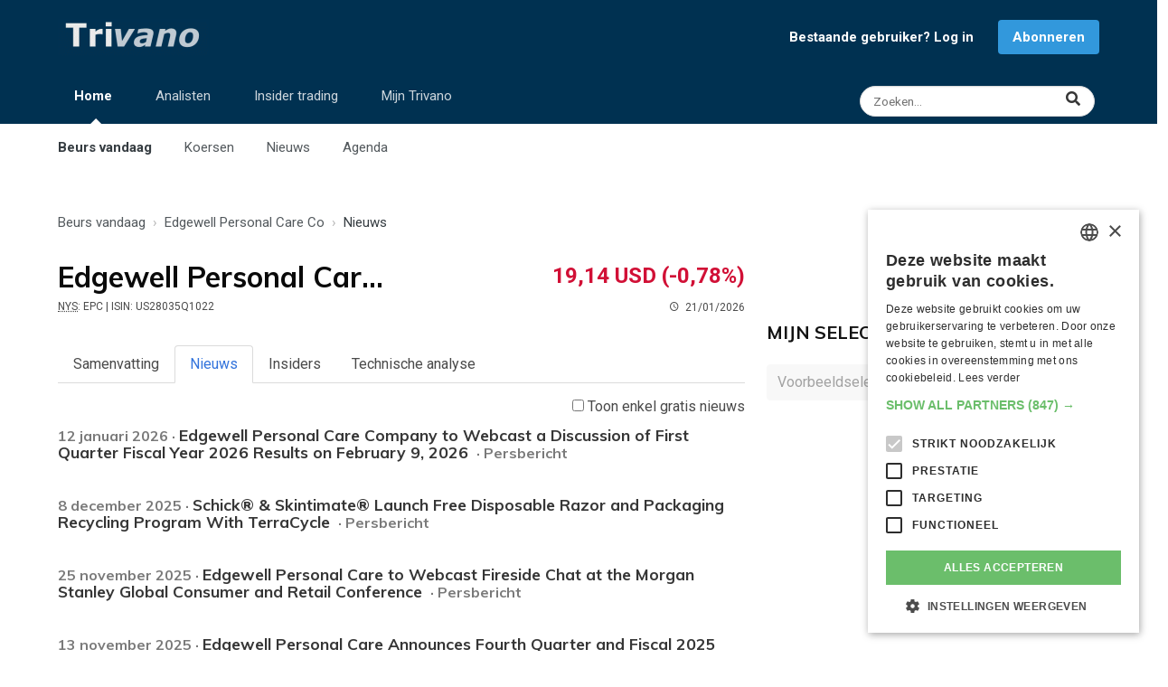

--- FILE ---
content_type: text/html; charset=UTF-8
request_url: https://www.trivano.com/aandeel/edgewell-personal-care-co.16982.nieuws
body_size: 11039
content:
<!DOCTYPE html>
<html lang="nl" class="has-navbar-fixed-bottom" id="top">
<head>

    <meta charset="UTF-8">
    <meta http-equiv="X-UA-Compatible" content="IE=edge">
    <meta name="viewport" content="width=device-width, initial-scale=1">
    <meta http-equiv="Content-Security-Policy" content="upgrade-insecure-requests">
            <meta name="description" content="Bekijk het laatste nieuws over Edgewell Personal Care Co, rechtstreeks van de beursvloer. Lees ook de up-to-date analyses van onze experts over Edgewell Personal Care Co (US28035Q1022 / EPC)">
        <title>Realtime nieuws over Edgewell Personal Care Co (EPC). Lees het hier</title>
    <link rel="shortcut icon" type="image/x-icon" href="/favicon.ico">
    <meta name="theme-color" content="#003151"/>
    <link rel="apple-touch-icon" type="image/png" sizes="144x144" href="/apple-touch-icon.png">
    <link rel="icon" type="image/png" sizes="32x32" href="/favicon-32x32.png">
    <link rel="icon" type="image/png" sizes="16x16" href="/favicon-16x16.png">
    <link rel="manifest" href="/site.webmanifest">
    <link rel="mask-icon" href="/safari-pinned-tab.svg" color="#003151">
    <meta name="apple-mobile-web-app-title" content="Trivano.com">
    <meta name="application-name" content="Trivano.com">
    <meta name="msapplication-TileColor" content="#003151">
    <meta name="twitter:dnt" content="on">
                        <meta property="twitter:card" content="summary">
                    <meta property="twitter:title" content="Realtime nieuws over Edgewell Personal Care Co (EPC). Lees het hier">
                    <meta property="twitter:url" content="https://www.trivano.com/aandeel/edgewell-personal-care-co.16982.nieuws">
                    <meta property="twitter:description" content="Bekijk het laatste nieuws over Edgewell Personal Care Co, rechtstreeks van de beursvloer. Lees ook de up-to-date analyses van onze experts over Edgewell Personal Care Co (US28035Q1022 / EPC)">
                    <meta property="twitter:image" content="https://static.trivano.com/images/logo/logo_400x200.png">
                    <meta property="twitter:site" content="@TrivanoUpdates">
                                    <meta property="og:title" content="Realtime nieuws over Edgewell Personal Care Co (EPC). Lees het hier">
                    <meta property="og:description" content="Bekijk het laatste nieuws over Edgewell Personal Care Co, rechtstreeks van de beursvloer. Lees ook de up-to-date analyses van onze experts over Edgewell Personal Care Co (US28035Q1022 / EPC)">
                    <meta property="og:url" content="https://www.trivano.com/aandeel/edgewell-personal-care-co.16982.nieuws">
                    <meta property="og:type" content="website">
                    <meta property="og:site_name" content="Trivano.com">
                    <meta property="og:image" content="https://static.trivano.com/images/logo/logo_400x200.png">
                    <meta property="og:locale" content="nl_BE">
            
                <link rel="preconnect" href="https://fonts.gstatic.com/" crossorigin>
    <link rel="preconnect" href="https://fonts.googleapis.com/" crossorigin>
    <link rel="preconnect" href="https://static.trivano.com/" crossorigin>
    <link rel="preconnect" href="https://static.trivano.com/">
    <link href="https://fonts.googleapis.com/css?family=Muli:400,700|Lato:400|Open+sans:400,700|Roboto:400,700&display=swap" media="all" rel="stylesheet">
     
        <!-- Google Tag Manager -->
    <script type="62fa7d37859f08aaba722387-text/javascript">(function(w,d,s,l,i){w[l]=w[l]||[];w[l].push({'gtm.start':
                new Date().getTime(),event:'gtm.js'});var f=d.getElementsByTagName(s)[0],
            j=d.createElement(s),dl=l!='dataLayer'?'&l='+l:'';j.async=true;j.src=
            'https://www.googletagmanager.com/gtm.js?id='+i+dl;f.parentNode.insertBefore(j,f);
        })(window,document,'script','dataLayer','GTM-PT8QXV');</script>
        <!-- End Google Tag Manager -->
                        <link rel="canonical" href="https://www.trivano.com/aandeel/edgewell-personal-care-co.16982.nieuws">


    <link type="text/css" rel="stylesheet" href="/css/fontawesome.clean.min.css" media="all">
    <link type="text/css" rel="stylesheet" href="/css/materialdesignicons.clean.min.css" media="all">
    <link type="text/css" rel="stylesheet" href="https://static.trivano.com/css/bulma.clean.min.css" media="all">
    <link type="text/css" rel="stylesheet" href="https://static.trivano.com/css/bulma-helpers.clean.min.css" media="all">
    <link type="text/css" rel="stylesheet" href="https://static.trivano.com/css/trivano.css" media="all">

     
        

</head>
<body>
<!-- Google Tag Manager (noscript) -->
<noscript><iframe src="https://www.googletagmanager.com/ns.html?id=GTM-PT8QXV" height="0" width="0" style="display:none;visibility:hidden"></iframe></noscript>
<!-- End Google Tag Manager (noscript) -->
<header>
            <nav id="top-navigation" role="navigation" aria-label="top navigation">
        <div class="container">
            <div class="level is-mobile has-padding-bottom-10-desktop is-bottom-marginless-mobile">
                <div class="level-left has-text-left">
                    <div class="level-item">
                        <a href="/home/"><img src="https://static.trivano.com/images/logo/logo_name_large.png" alt="logo" width="167" height="40"></a>
                    </div>
                </div>

                                    <div class="level-right is-hidden-touch" id="notLoggedInNav">
                        <div class="level-item"><a href="/leden/login" style="font-size:15px;" class="has-text-weight-bold has-margin-right-15">Bestaande gebruiker? Log in</a></div>
                        <div class="level-item"><a href="/abonneren/" class="button is-info" style="font-size:15px; font-weight: bold;">Abonneren</a></div>
                    </div>
                
                <div class="level-right is-flex-mobile is-hidden-desktop">
                    <div class="level-item">
                        <a href="/search/" class="level-item modal-button is-hidden-desktop" data-target="#searchModal" aria-haspopup="true" title="Zoeken">
                        <span class="icon" style="color:rgba(255,255,255,0.8);">
                          <i class="fas fa-search"></i>
                        </span>
                        </a>
                    </div>
                    <div class="level-item">
                        <a role="button" class="navbar-burger" aria-label="menu" aria-expanded="false" data-target="navbar-top">
                            <span aria-hidden="true"></span>
                            <span aria-hidden="true"></span>
                            <span aria-hidden="true"></span>
                        </a>
                    </div>
                </div>

            </div>

            <div class="level is-mobile is-hidden-touch" style="align-items: flex-start;">
                <nav class="level-left navbar-menu" role="navigation" aria-label="main-navigation" id="navbar-top">
                    <ul class="level-item blue-top-navbar-list is-hidden-touch">
                        <li class="blue-top-navbar active-tab">
                            <a href="/home/">Home</a>
                            <span class="ipsNavBar_active__identifier"></span>
                            <ul class="blue-top-navbar-submenu">
                                <li class="submenu-item active-tab"><a href="/home/">Beurs vandaag</a></li>
                                <li class="submenu-item "><a href="/indices/">Koersen</a></li>
                                <li class="submenu-item "><a href="/beursnieuws/">Nieuws</a></li>
                                <li class="submenu-item "><a href="/agenda/">Agenda</a></li>
                            </ul>
                        </li>

                        <li class="blue-top-navbar ">
                            <a href="/analisten/">Analisten</a>
                            <span class="ipsNavBar_active__identifier"></span>
                            <ul class="blue-top-navbar-submenu">
                                <li class="submenu-item "><a href="/analisten/">Analisten vandaag</a></li>
                                <li class="submenu-item "><a href="/analisten/beste-aandelen/">Meest aanbevolen aandelen</a></li>
                                <li class="submenu-item "><a href="/analisten/slechtste-aandelen/">Minst aanbevolen aandelen</a></li>
                                <li class="submenu-item "><a href="/analisten/koersdoelen/">Aandelen met grootste potentieel</a></li>
                            </ul>
                        </li>
                        <li class="blue-top-navbar ">
                            <a href="/insider-trading/">Insider trading</a>
                            <span class="ipsNavBar_active__identifier"></span>
                            <ul class="blue-top-navbar-submenu">
                                <li class="submenu-item "><a href="/insider-trading/">Insiders vandaag</a></li>
                                <li class="submenu-item "><a href="/insider-trading/meest-gekocht/">Meest gekochte aandelen</a></li>
                                <li class="submenu-item "><a href="/insider-trading/meest-verkocht/">Meest verkochte aandelen</a></li>
                            </ul>
                        </li>
                        <li class="blue-top-navbar ">
                            <a href="/mijn/">Mijn Trivano</a>
                            <span class="ipsNavBar_active__identifier"></span>
                            <ul class="blue-top-navbar-submenu">
                                <li class="submenu-item "><a href="/mijn/">Mijn Trivano</a></li>
                                <li class="submenu-item "><a href="/mijn/selectie/">Mijn selecties</a></li>
                                <li class="submenu-item"><a href="/abonneren/">Abonneren</a></li>
                                                            </ul>
                        </li>
                    </ul>
                </nav>
                <div class="level-right has-text-right">
                    <a href="/search/" class="level-item control has-icons-right is-hidden-touch" title="Zoeken">
                        <input class="input is-small has-margin-right-5 modal-button is-rounded" style="width: 260px!important;font-size:.85rem;" data-target="#searchModal" aria-haspopup="true" placeholder="Zoeken...">
                        <span class="icon is-right" style="right:0.9rem;">
                          <i class="fas fa-lg fa-search has-text-dark"></i>
                        </span>
                    </a>
                </div>
            </div>
        </div>

    </nav>
    <nav id="mobile-navigation" class="navbar is-hidden-desktop" role="navigation" aria-label="mobile-navigation">

        <div class="navbar-menu mobile-navigation-menu">
            <div class="navbar-start">

                <a class="navbar-item" href="/home/">
                    <strong>Beurs vandaag</strong>
                </a>


                <a class="navbar-item has-padding-left-35" href="/indices/">
                    Koersen
                </a>
                <a class="navbar-item has-padding-left-35" href="/beursnieuws/">
                    Nieuws
                </a>
                <a class="navbar-item has-padding-left-35" href="/agenda/">
                    Agenda
                </a>
                                <hr class="navbar-divider">

                <a class="navbar-item" href="/analisten/">
                    <strong>Analisten</strong>
                </a>
                <hr class="navbar-divider">
                <a class="navbar-item" href="/insider-trading/">
                    <strong>Insider trading</strong>
                </a>
                <hr class="navbar-divider">

                                    <a class="navbar-item" href="/mijn/">
                        <strong>Mijn Trivano</strong>
                    </a>
                    <a class="navbar-item button is-info has-margin-left-5 has-margin-right-5 has-margin-top-10 has-margin-bottom-10" href="/leden/signup">
                        <strong><i class="mdi mdi-account"></i> Registreren / inloggen</strong>
                    </a>
                            </div>
        </div>
    </nav>
</header>
<aside class="has-text-centered">
    <div class="has-padding-top-15 has-padding-left-15-touch has-padding-right-15-touch has-text-centered">
                


    </div>
</aside>

    <main id="company" class="has-margin-top-20">

        <div class="container">

            <!-- Breadcrumb -->
                <div class="has-padding-top-10 has-padding-bottom-10 has-padding-left-10-touch has-padding-right-10-touch is-top-paddingless-touch is-bottom-paddingless-touch">
        <nav class="breadcrumb" aria-label="breadcrumb" >
            <ol style="text-overflow: ellipsis; overflow:hidden; white-space:nowrap;" itemscope itemtype="http://schema.org/BreadcrumbList">
                                    <li  itemprop="itemListElement" itemscope itemtype="http://schema.org/ListItem">
                        <a href="/home/"  itemprop="item"><span itemprop="name">Beurs vandaag</span><meta itemprop="position" content="1"></a>
                    </li>
                                    <li  itemprop="itemListElement" itemscope itemtype="http://schema.org/ListItem">
                        <a href="/aandeel/edgewell-personal-care-co.16982.index"  itemprop="item"><span itemprop="name">Edgewell Personal Care Co</span><meta itemprop="position" content="2"></a>
                    </li>
                                    <li class="is-active" itemprop="itemListElement" itemscope itemtype="http://schema.org/ListItem">
                        <a href="/aandeel/edgewell-personal-care-co.16982.nieuws" aria-current="page" itemprop="item"><span itemprop="name">Nieuws</span><meta itemprop="position" content="3"></a>
                    </li>
                            </ol>
        </nav>
    </div>

            <div class="columns is-desktop" id="left-column">
                <div class="column is-two-thirds-desktop is-three-quarters-fullhd">


                    <!-- Quote -->
                    <div class="has-padding-top-15 has-padding-bottom-30">
    <div class="columns is-mobile has-padding-left-10-touch has-padding-right-10-touch">
        <div class="column is-half">
            <h1 class="is-size-3 has-text-weight-bold has-text-black" id="company-name" title="Edgewell Personal Care Co"><span class="is-hidden-mobile">Edgewell Personal Care Co </span><span class="is-hidden-tablet">EPC </span> </h1>
            <div class="is-size-7"><span class="is-hidden-mobile"><abbr title="Symbool voor Edgewell Personal Care Co op New York Stock Exchange">NYS</abbr>: EPC<span class="quote-header-isin"> | ISIN: US28035Q1022</span>  &nbsp; </span><span class="quote-header-time-left"><span class="icon"><i class="mdi mdi-clock-outline"></i></span>21/01/2026</span></div>
        </div>
        <div class="column has-text-right">
            <div class="is-size-4 has-text-weight-bold has-text-danger" style="line-height:46px;">19,14 USD <span class="quote-header-change">(-0,78%)</span></div>
            <div class="is-size-7">
                <span class="quote-header-change has-text-weight-bold has-text-danger">(-0,78%)</span>
                <span class="quote-header-time-right"> &nbsp; <span class="icon"><i class="mdi mdi-clock-outline"></i></span>21/01/2026</span>
            </div>
        </div>
    </div>
</div>

                    <!-- Mobile buttons -->
                    <div class="has-padding-left-15-touch has-padding-bottom-20-touch has-padding-right-15-touch is-hidden-desktop is-flex justify-space-around" id="mobile-buttons">
                        
<button class="button is-warning follw-button is-hidden" title="Toevoegen aan Mijn selectie" data-security-type="sq" data-security-id="16982"><span class="icon is-small"><i class="mdi mdi-plus"></i></span><span>Aandeel volgen</span></button>
<button class="button is-success followed-button is-light is-outlined is-hidden" title="Aandeel niet meer volgen" data-security-type="sq" data-security-id="16982"><span class="icon is-small"><i class="mdi mdi-check"></i></span><span>Aandeel gevolgd</span></button>
                    </div>

                    <!-- Menu with tabs -->
                    <div class="tabs is-boxed has-padding-10-touch has-padding-right-10-touch" id="tabs-menu">
    <ul>
            <li class=""><a href="/aandeel/edgewell-personal-care-co.16982.index">Samenvatting</a></li>
            <li class=" is-active "><a href="/aandeel/edgewell-personal-care-co.16982.nieuws">Nieuws</a></li>
            <li class=""><a href="/aandeel/edgewell-personal-care-co.16982.insiders">Insiders</a></li>
            <li class=""><a href="/aandeel/edgewell-personal-care-co.16982.grafiek"><span class="is-hidden-mobile">Technische analyse</span><span class="is-hidden-tablet">TA</span></a></li>
        </ul>
</div>

                    <!-- Nieuws -->
                    <div class="has-text-right-desktop has-margin-bottom-10 has-padding-left-10-touch" style="margin-top:-10px;">
                        <label class="checkbox">
                            <input type="checkbox" id="press-release-checkbox">
                            Toon enkel gratis nieuws
                        </label>
                    </div>

                    <div id="articles">
                                    <div data-id="1" class="article columns has-padding-left-10-touch has-padding-right-10-touch" >
            <div class="column">
                <a  class="content has-text-dark" href="/persbericht/edgewell-personal-care-company-to-webcast-a-discussion-of-first-quarter-fiscal-year-2026-results-on-february-9-2026-698790.html">
                    <h3 class="title is-6 has-margin-bottom-15">
                        <span class="has-text-grey is-size-6">12 januari 2026 &#183; </span>
                        <span class=" is-underlined-on-hover is-size-110-rem">Edgewell Personal Care Company to Webcast a Discussion of First Quarter Fiscal Year 2026 Results on February 9, 2026</span>                        <span class="has-text-grey has-padding-left-5 is-size-6"> &#183; Persbericht </span>
                    </h3>
                                    </a>
            </div>
                    </div>
                <div data-id="2" class="article columns has-padding-left-10-touch has-padding-right-10-touch"  style="/*border-top:1px dotted #cecece;*/">
            <div class="column">
                <a  class="content has-text-dark" href="/persbericht/schickr-skintimater-launch-free-disposable-razor-and-packaging-recycling-program-with-terracycle-692369.html">
                    <h3 class="title is-6 has-margin-bottom-15">
                        <span class="has-text-grey is-size-6">8 december 2025 &#183; </span>
                        <span class=" is-underlined-on-hover is-size-110-rem">Schick® &amp; Skintimate® Launch Free Disposable Razor and Packaging Recycling Program With TerraCycle</span>                        <span class="has-text-grey has-padding-left-5 is-size-6"> &#183; Persbericht </span>
                    </h3>
                                    </a>
            </div>
                    </div>
                <div data-id="3" class="article columns has-padding-left-10-touch has-padding-right-10-touch"  style="/*border-top:1px dotted #cecece;*/">
            <div class="column">
                <a  class="content has-text-dark" href="/persbericht/edgewell-personal-care-to-webcast-fireside-chat-at-the-morgan-stanley-global-consumer-and-retail-conference-689655.html">
                    <h3 class="title is-6 has-margin-bottom-15">
                        <span class="has-text-grey is-size-6">25 november 2025 &#183; </span>
                        <span class=" is-underlined-on-hover is-size-110-rem">Edgewell Personal Care to Webcast Fireside Chat at the Morgan Stanley Global Consumer and Retail Conference</span>                        <span class="has-text-grey has-padding-left-5 is-size-6"> &#183; Persbericht </span>
                    </h3>
                                    </a>
            </div>
                    </div>
                <div data-id="4" class="article columns has-padding-left-10-touch has-padding-right-10-touch"  style="/*border-top:1px dotted #cecece;*/">
            <div class="column">
                <a  class="content has-text-dark" href="/persbericht/edgewell-personal-care-announces-fourth-quarter-and-fiscal-2025-results-provides-2026-outlook-686736.html">
                    <h3 class="title is-6 has-margin-bottom-15">
                        <span class="has-text-grey is-size-6">13 november 2025 &#183; </span>
                        <span class=" is-underlined-on-hover is-size-110-rem">Edgewell Personal Care Announces Fourth Quarter and Fiscal 2025 Results; Provides 2026 Outlook</span>                        <span class="has-text-grey has-padding-left-5 is-size-6"> &#183; Persbericht </span>
                    </h3>
                                    </a>
            </div>
                    </div>
                <div data-id="5" class="article columns has-padding-left-10-touch has-padding-right-10-touch"  style="/*border-top:1px dotted #cecece;*/">
            <div class="column">
                <a  class="content has-text-dark" href="/persbericht/edgewell-personal-care-announces-sale-of-feminine-care-business-to-essity-for-340m-686658.html">
                    <h3 class="title is-6 has-margin-bottom-15">
                        <span class="has-text-grey is-size-6">12 november 2025 &#183; </span>
                        <span class=" is-underlined-on-hover is-size-110-rem">Edgewell Personal Care Announces Sale of Feminine Care Business to Essity for $340M</span>                        <span class="has-text-grey has-padding-left-5 is-size-6"> &#183; Persbericht </span>
                    </h3>
                                    </a>
            </div>
                    </div>
                <div data-id="6" class="article columns has-padding-left-10-touch has-padding-right-10-touch"  style="/*border-top:1px dotted #cecece;*/">
            <div class="column">
                <a  class="content has-text-dark" href="/persbericht/edgewell-personal-care-company-to-webcast-a-discussion-of-fourth-quarter-and-fiscal-year-2025-results-on-november-13-2025-679825.html">
                    <h3 class="title is-6 has-margin-bottom-15">
                        <span class="has-text-grey is-size-6">20 oktober 2025 &#183; </span>
                        <span class=" is-underlined-on-hover is-size-110-rem">Edgewell Personal Care Company to Webcast a Discussion of Fourth Quarter and Fiscal Year 2025 Results on November 13, 2025</span>                        <span class="has-text-grey has-padding-left-5 is-size-6"> &#183; Persbericht </span>
                    </h3>
                                    </a>
            </div>
                    </div>
                <div data-id="7" class="article columns has-padding-left-10-touch has-padding-right-10-touch"  style="/*border-top:1px dotted #cecece;*/">
            <div class="column">
                <a  class="content has-text-dark" href="/persbericht/edgewell-personal-care-announces-new-leadership-structure-to-streamline-operations-and-enhance-efficiency-668336.html">
                    <h3 class="title is-6 has-margin-bottom-15">
                        <span class="has-text-grey is-size-6">5 september 2025 &#183; </span>
                        <span class=" is-underlined-on-hover is-size-110-rem">Edgewell Personal Care Announces New Leadership Structure to Streamline Operations and Enhance Efficiency</span>                        <span class="has-text-grey has-padding-left-5 is-size-6"> &#183; Persbericht </span>
                    </h3>
                                    </a>
            </div>
                    </div>
                <div data-id="8" class="article columns has-padding-left-10-touch has-padding-right-10-touch"  style="/*border-top:1px dotted #cecece;*/">
            <div class="column">
                <a  class="content has-text-dark" href="/persbericht/edgewell-personal-care-ranked-1-employer-in-connecticut-on-forbes-americas-best-in-state-employers-2025-list-665478.html">
                    <h3 class="title is-6 has-margin-bottom-15">
                        <span class="has-text-grey is-size-6">25 augustus 2025 &#183; </span>
                        <span class=" is-underlined-on-hover is-size-110-rem">Edgewell Personal Care Ranked #1 Employer in Connecticut on Forbes America's Best-In-State Employers 2025 List</span>                        <span class="has-text-grey has-padding-left-5 is-size-6"> &#183; Persbericht </span>
                    </h3>
                                    </a>
            </div>
                    </div>
                <div data-id="9" class="article columns has-padding-left-10-touch has-padding-right-10-touch"  style="/*border-top:1px dotted #cecece;*/">
            <div class="column">
                <a  class="content has-text-dark" href="/persbericht/edgewell-personal-care-to-webcast-fireside-chat-at-the-canaccord-genuity-45th-annual-growth-conference-662282.html">
                    <h3 class="title is-6 has-margin-bottom-15">
                        <span class="has-text-grey is-size-6">7 augustus 2025 &#183; </span>
                        <span class=" is-underlined-on-hover is-size-110-rem">Edgewell Personal Care to Webcast Fireside Chat at the Canaccord Genuity 45th Annual Growth Conference</span>                        <span class="has-text-grey has-padding-left-5 is-size-6"> &#183; Persbericht </span>
                    </h3>
                                    </a>
            </div>
                    </div>
                <div data-id="10" class="article columns has-padding-left-10-touch has-padding-right-10-touch"  style="/*border-top:1px dotted #cecece;*/">
            <div class="column">
                <a  class="content has-text-dark" href="/persbericht/edgewell-personal-care-announces-third-quarter-fiscal-2025-results-661427.html">
                    <h3 class="title is-6 has-margin-bottom-15">
                        <span class="has-text-grey is-size-6">5 augustus 2025 &#183; </span>
                        <span class=" is-underlined-on-hover is-size-110-rem">Edgewell Personal Care Announces Third Quarter Fiscal 2025 Results</span>                        <span class="has-text-grey has-padding-left-5 is-size-6"> &#183; Persbericht </span>
                    </h3>
                                    </a>
            </div>
                    </div>
                <div data-id="11" class="article columns has-padding-left-10-touch has-padding-right-10-touch"  style="/*border-top:1px dotted #cecece;*/">
            <div class="column">
                <a  class="content has-text-dark" href="/persbericht/edgewell-personal-care-company-to-webcast-a-discussion-of-third-quarter-fiscal-year-2025-results-on-august-5-2025-656319.html">
                    <h3 class="title is-6 has-margin-bottom-15">
                        <span class="has-text-grey is-size-6">15 juli 2025 &#183; </span>
                        <span class=" is-underlined-on-hover is-size-110-rem">Edgewell Personal Care Company to Webcast a Discussion of Third Quarter Fiscal Year 2025 Results on August 5, 2025</span>                        <span class="has-text-grey has-padding-left-5 is-size-6"> &#183; Persbericht </span>
                    </h3>
                                    </a>
            </div>
                    </div>
                <div data-id="12" class="article columns has-padding-left-10-touch has-padding-right-10-touch"  style="/*border-top:1px dotted #cecece;*/">
            <div class="column">
                <a  class="content has-text-dark" href="/persbericht/edgewell-personal-care-releases-its-2024-sustainability-report-652521.html">
                    <h3 class="title is-6 has-margin-bottom-15">
                        <span class="has-text-grey is-size-6">24 juni 2025 &#183; </span>
                        <span class=" is-underlined-on-hover is-size-110-rem">Edgewell Personal Care Releases its 2024 Sustainability Report</span>                        <span class="has-text-grey has-padding-left-5 is-size-6"> &#183; Persbericht </span>
                    </h3>
                                    </a>
            </div>
                    </div>
                <div data-id="13" class="article columns has-padding-left-10-touch has-padding-right-10-touch"  style="/*border-top:1px dotted #cecece;*/">
            <div class="column">
                <a  class="content has-text-dark" href="/persbericht/hawaiian-tropic-embarks-on-bold-new-chapter-with-launch-of-tana-sutra-campaign-featuring-alix-earle-640328.html">
                    <h3 class="title is-6 has-margin-bottom-15">
                        <span class="has-text-grey is-size-6">15 mei 2025 &#183; </span>
                        <span class=" is-underlined-on-hover is-size-110-rem">Hawaiian Tropic Embarks on Bold New Chapter with Launch of &quot;Tana Sutra&quot; Campaign Featuring Alix Earle</span>                        <span class="has-text-grey has-padding-left-5 is-size-6"> &#183; Persbericht </span>
                    </h3>
                                    </a>
            </div>
                    </div>
                <div data-id="14" class="article columns has-padding-left-10-touch has-padding-right-10-touch"  style="/*border-top:1px dotted #cecece;*/">
            <div class="column">
                <a  class="content has-text-dark" href="/persbericht/edgewell-personal-care-announces-second-quarter-fiscal-2025-results-637804.html">
                    <h3 class="title is-6 has-margin-bottom-15">
                        <span class="has-text-grey is-size-6">7 mei 2025 &#183; </span>
                        <span class=" is-underlined-on-hover is-size-110-rem">Edgewell Personal Care Announces Second Quarter Fiscal 2025 Results</span>                        <span class="has-text-grey has-padding-left-5 is-size-6"> &#183; Persbericht </span>
                    </h3>
                                    </a>
            </div>
                    </div>
                <div data-id="15" class="article columns has-padding-left-10-touch has-padding-right-10-touch"  style="/*border-top:1px dotted #cecece;*/">
            <div class="column">
                <a  class="content has-text-dark" href="/persbericht/edgewell-personal-care-company-to-webcast-a-discussion-of-second-quarter-fiscal-year-2025-results-on-may-7-2025-630664.html">
                    <h3 class="title is-6 has-margin-bottom-15">
                        <span class="has-text-grey is-size-6">14 april 2025 &#183; </span>
                        <span class=" is-underlined-on-hover is-size-110-rem">Edgewell Personal Care Company to Webcast a Discussion of Second Quarter Fiscal Year 2025 Results on May 7, 2025</span>                        <span class="has-text-grey has-padding-left-5 is-size-6"> &#183; Persbericht </span>
                    </h3>
                                    </a>
            </div>
                    </div>
                <div data-id="16" class="article columns has-padding-left-10-touch has-padding-right-10-touch"  style="/*border-top:1px dotted #cecece;*/">
            <div class="column">
                <a  class="content has-text-dark" href="/persbericht/edgewell-personal-care-appoints-stephanie-stahl-to-board-of-directors-617602.html">
                    <h3 class="title is-6 has-margin-bottom-15">
                        <span class="has-text-grey is-size-6">12 september 2024 &#183; </span>
                        <span class=" is-underlined-on-hover is-size-110-rem">Edgewell Personal Care Appoints Stephanie Stahl to Board of Directors</span>                        <span class="has-text-grey has-padding-left-5 is-size-6"> &#183; Persbericht </span>
                    </h3>
                                    </a>
            </div>
                    </div>
                <div data-id="17" class="article columns has-padding-left-10-touch has-padding-right-10-touch"  style="/*border-top:1px dotted #cecece;*/">
            <div class="column">
                <a  class="content has-text-dark" href="/persbericht/edgewell-personal-care-to-webcast-fireside-chat-at-the-2024-barclays-global-consumer-staples-conference-601689.html">
                    <h3 class="title is-6 has-margin-bottom-15">
                        <span class="has-text-grey is-size-6">28 augustus 2024 &#183; </span>
                        <span class=" is-underlined-on-hover is-size-110-rem">Edgewell Personal Care to Webcast Fireside Chat at the 2024 Barclays Global Consumer Staples Conference</span>                        <span class="has-text-grey has-padding-left-5 is-size-6"> &#183; Persbericht </span>
                    </h3>
                                    </a>
            </div>
                    </div>
                <div data-id="18" class="article columns has-padding-left-10-touch has-padding-right-10-touch"  style="/*border-top:1px dotted #cecece;*/">
            <div class="column">
                <a  class="content has-text-dark" href="/persbericht/edgewell-personal-care-announces-third-quarter-fiscal-2024-results-595678.html">
                    <h3 class="title is-6 has-margin-bottom-15">
                        <span class="has-text-grey is-size-6">6 augustus 2024 &#183; </span>
                        <span class=" is-underlined-on-hover is-size-110-rem">Edgewell Personal Care Announces Third Quarter Fiscal 2024 Results</span>                        <span class="has-text-grey has-padding-left-5 is-size-6"> &#183; Persbericht </span>
                    </h3>
                                    </a>
            </div>
                    </div>
                <div data-id="19" class="article columns has-padding-left-10-touch has-padding-right-10-touch"  style="/*border-top:1px dotted #cecece;*/">
            <div class="column">
                <a  class="content has-text-dark" href="/persbericht/edgewell-personal-care-announces-executive-leadership-changes-to-position-company-for-continued-growth-595679.html">
                    <h3 class="title is-6 has-margin-bottom-15">
                        <span class="has-text-grey is-size-6">6 augustus 2024 &#183; </span>
                        <span class=" is-underlined-on-hover is-size-110-rem">Edgewell Personal Care Announces Executive Leadership Changes to Position Company for Continued Growth</span>                        <span class="has-text-grey has-padding-left-5 is-size-6"> &#183; Persbericht </span>
                    </h3>
                                    </a>
            </div>
                    </div>
                <div data-id="20" class="article columns has-padding-left-10-touch has-padding-right-10-touch"  style="/*border-top:1px dotted #cecece;*/">
            <div class="column">
                <a  class="content has-text-dark" href="/persbericht/edgewell-personal-care-company-to-webcast-a-discussion-of-third-quarter-fiscal-year-2024-results-on-august-6-2024-586446.html">
                    <h3 class="title is-6 has-margin-bottom-15">
                        <span class="has-text-grey is-size-6">3 juli 2024 &#183; </span>
                        <span class=" is-underlined-on-hover is-size-110-rem">Edgewell Personal Care Company to Webcast a Discussion of Third Quarter Fiscal Year 2024 Results on August 6, 2024</span>                        <span class="has-text-grey has-padding-left-5 is-size-6"> &#183; Persbericht </span>
                    </h3>
                                    </a>
            </div>
                    </div>
                        </div>

                                                                                                                                        <div class="columns">
                        <div class="column has-text-centered" id="loadMoreNews">
                        </div>
                    </div>



                </div>
                <div class="column is-one-third-desktop is-one-quarter-fullhd">
                    <div class="has-text-right has-padding-right-20-touch has-padding-top-20 is-hidden-touch is-flex justify-space-around">
                        
<button class="button is-warning follw-button is-hidden" title="Toevoegen aan Mijn selectie" data-security-type="sq" data-security-id="16982"><span class="icon is-small"><i class="mdi mdi-plus"></i></span><span>Aandeel volgen</span></button>
<button class="button is-success followed-button is-light is-outlined is-hidden" title="Aandeel niet meer volgen" data-security-type="sq" data-security-id="16982"><span class="icon is-small"><i class="mdi mdi-check"></i></span><span>Aandeel gevolgd</span></button>
                    </div>
                    <div class="has-padding-top-15 has-padding-left-15-touch has-padding-right-15-touch has-text-centered">
        

</div>

                    
                    <div class="has-padding-left-10-touch has-padding-right-10-touch has-margin-top-30">
                        <h2 class="title is-5 is-uppercase has-padding-top-25"><a href="/mijn/selectie/" class="has-text-black-bis">Mijn selecties<i class="mdi mdi-chevron-right"></i></a></h2>
                        <div id="sidebar_watchlist">
    <div class="field is-grouped  has-padding-bottom-20">
        <div class="control">
            <div class="select">
                <select id="watchlist_selector" onchange="if (!window.__cfRLUnblockHandlers) return false; loadWatchlist();" disabled aria-label="Selecteer selectielijst" data-cf-modified-62fa7d37859f08aaba722387-="">

                                        <option value="4" >Voorbeeldselectie</option>
                                    </select>
            </div>
        </div>
            </div>

    <div id="watchlist_tiles" class="content ">
        <div class="has-padding-10">
                            <p>Je selectie is nog leeg.</p>
                                    <a class="button is-info" href="/mijn/selectie//">Voeg nu effecten toe</a>
                                    </div>
    </div>
</div>
                    </div>

                </div>
            </div>
        </div>
    </main>

<aside class="has-text-centered has-padding-top-20 has-padding-bottom-15">
    <div class="has-padding-top-15 has-padding-left-15-touch has-padding-right-15-touch has-text-centered">
                
</div>
</aside>
<footer>
    <div class="columns" style="margin-bottom:0; padding-bottom:0; padding-top:4rem;">
        <div class="column is-full" style="padding-left:0; padding-bottom:0;">
            <div id="page-footer">
                <a class="button back-to-top is-success" href="#">Terug naar boven <i class="mdi mdi-chevron-up"></i></a>
                <div class="has-text-centered has-padding-top-30 footer-legal-links">
                    <div class="is-inline-block">Copyright &copy; 2026 <a href="/over-trivano/" rel="nofollow" title="Kom alles te weten over Trivano">Trivano</a></div>
                    <div class="is-inline-block"><a href="/over-trivano/jouw-privacy/" rel="nofollow" title="Zorgen maken over je privacy? Niet nodig!">Jouw privacy</a></div>
                    <div class="is-inline-block" id="csconsentlink">Cookie-instellingen</div>
                    <div class="is-inline-block"><a href="/over-trivano/algemene-voorwaarden/" rel="nofollow" title="Onze en jouw rechten en plichten">Algemene voorwaarden</a></div>
                    <div class="is-inline-block"><a href="/over-trivano/contact-opnemen/" rel="nofollow" title="Vraagje? Contacteer ons!">Contact opnemen met Trivano</a></div>
                </div>
            </div>
        </div>
    </div>

    <nav id="bottom-navigation" class="navbar is-fixed-bottom is-hidden-desktop is-mobile" role="navigation" aria-label="bottom navigation">
        <div class="navbar-menu is-active" id="navbar-bottom">
            <div class="navbar-start">

                <a class="navbar-item is-active" href="/home/">
                        <span class="icon is-flex">
                            <i class="fa fa-2x fa-chart-line"></i>
                        </span>

                    <span class="is-flex">
                            Beurs
                        </span>
                </a>
                <a class="navbar-item " href="/analisten/">
                        <span class="icon is-flex">
                            <i class="fa fa-2x fa-users"></i>
                        </span>
                    <span class="is-flex">
                            Analisten
                        </span>
                </a>
                                <a class="navbar-item " href="/mijn/">
                    <span class="icon is-flex">
                        <i class="fa fa-2x fa-user-circle"></i>
                    </span>
                    <span class="is-flex">
                        Mijn Trivano
                    </span>
                </a>
                                    <a class="navbar-item has-margin-left-5 has-background-warning /*is-hidden-small*/" href="/abonneren/">
                            <span class="icon is-flex">
                                <i class="fa fa-2x fa-user-plus"></i>
                            </span>
                        <span class="is-flex">
                                Abonneren
                            </span>
                    </a>
                            </div>
        </div>
    </nav>
</footer>


<div class="modal" id="searchModal">
    <div class="modal-background"></div>
    <div class="modal-content lightbox-search">
        <div class="container">
            <form method="get" action="/search/index.php" autocomplete="off">
                <div class="control is-expanded has-icons-right">
                    <input class="input input-search-modal is-left-paddingless" name="q" type="text" placeholder="Zoeken naar...">
                    <span class="icon is-large is-right align-items-baseline">
                            <i class="mdi mdi-magnify mdi-36px"></i>
                        </span>
                </div>
            </form>
            <div id="searchResults" class="has-text-light has-margin-top-40 has-padding-left-10"></div>
        </div>
    </div>
    <button class="modal-close is-large" aria-label="close"></button>
</div>

<script src="https://code.jquery.com/jquery-3.6.0.min.js" integrity="sha256-/xUj+3OJU5yExlq6GSYGSHk7tPXikynS7ogEvDej/m4=" crossorigin="anonymous" type="62fa7d37859f08aaba722387-text/javascript"></script>
<script src="https://cdn.jsdelivr.net/npm/sweetalert2@10" type="62fa7d37859f08aaba722387-text/javascript"></script>
<script type="62fa7d37859f08aaba722387-text/javascript">
    $('li.blue-top-navbar').on({
        mouseenter: function(){
            $('li.blue-top-navbar>span.ipsNavBar_active__identifier').css("visibility","hidden");
            $(this).children('span').css("visibility","visible");
        },
        mouseleave: function(){
            $('li.blue-top-navbar>span.ipsNavBar_active__identifier').css("visibility","hidden");
            $('li.blue-top-navbar.active-tab>span.ipsNavBar_active__identifier').css("visibility","visible");
        }
    });

    // Polyfil
    // let $imagesToFit = $('img.homepage-hero,img.homepage-small-hero');
    // objectFitImages($imagesToFit);

    // Back to top
    $('a.back-to-top').click(function () {
        $('html,body').animate({scrollTop: 0}, 800);
        return false;
    });

                            
                                                                                                        
                                                        
    // Modal
    $('.modal-button').on('click',function(event){
        event.preventDefault();
        let $target = $(this).data('target');
        let $html = $('html');

        $($target).addClass('is-active');
        $html.addClass('is-clipped');

        $($target+' .modal-close').on('click', function() {
            $($target).removeClass('is-active');
            $html.removeClass('is-clipped');
        });

        // auto focus on input field
        $('.input-search-modal').focus();

        $(document).keydown(function(e) {
            let code = e.keyCode || e.which;
            if (code == 27) {
                $($target).removeClass('is-active');
                $html.removeClass('is-clipped');
            }
        });
    });



    // Search
    // On event input value change
    let timeout;
    $('.input-search-modal').on('input',
        function() {
            let $query = $(this).val();
            window.clearTimeout(timeout);
            timeout = window.setTimeout(function(){
            fetch('/api/search.php?q=' + encodeURIComponent($query) + '&securities=1&topics=1')
                .then(response => response.json())
                .then(result => buildSearchResults(result));
            },200);
        }
    );

    function buildSearchResults(jsonData){

        let $html = '<div class="columns"><div class="column is-two-thirds is-left-paddingless is-right-paddingless-mobile"><div class="stock-results"><h3 class="title is-5 has-text-light">Effecten</h3><div class="subtitle is-6 has-text-grey has-margin-bottom-15">';
        if (jsonData.symbols.length == 0) {
            $html +='Er zijn geen effecten gevonden.';
        } else if (jsonData.symbols.length == 1) {
            $html +='1 resultaat';
        } else {
            $html += jsonData.symbols.length + ' resultaten';
        }
        if (jsonData.symbols.length == 10) {
            $html +=' • <a href="/search/index.php?q='+jsonData.query+'&start='+(jsonData.start+10)+'" class="has-text-grey-light">Volgende pagina <i class="mdi mdi-chevron-right"></i></a>';
        }

        $html +='</div>';
        for (let i = 0; i < jsonData.symbols.length; i++){
            if (jsonData.symbols[i].type == 'in') {
                $html += '<a href="/indices/' + jsonData.symbols[i].slug + '.' + jsonData.symbols[i].security_id+'.index">';
            } else if (jsonData.symbols[i].type == 'et') {
                $html += '<a href="/tracker/' + jsonData.symbols[i].slug + '.' + jsonData.symbols[i].security_id+'.index">';
            } else if (jsonData.symbols[i].type == 'fx') {
                $html += '<a href="/forex/' + jsonData.symbols[i].slug + '.' + jsonData.symbols[i].security_id+'.index">';
            } else if (jsonData.symbols[i].type == 'cm') {
                $html += '<a href="/grondstoffen/' + jsonData.symbols[i].slug + '.' + jsonData.symbols[i].security_id+'.index">';
            } else if (jsonData.symbols[i].type == 'ir') {
                $html += '<a href="/rentes/' + jsonData.symbols[i].slug + '.' + jsonData.symbols[i].security_id+'.index">';
            } else {
                $html += '<a href="/aandeel/' + jsonData.symbols[i].slug + '.' + jsonData.symbols[i].security_id+'.index">';
            }

            $html += '<div class="tile is-parent is-left-paddingless has-padding-bottom-5 has-padding-top-5"><div class="tile is-child notification watchlist-tile-child ';
            if (jsonData.symbols[i].daily_change >= 0.1) {
                $html += 'is-success';
            } else if (jsonData.symbols[i].daily_change <= -0.1) {
                $html += 'is-danger';
            } else {
                $html += 'is-dark';
            }
            $html += ' is-flex justify-space-between" title="' + jsonData.symbols[i].name + '">';
            $html += '<div class="is-uppercase is-display-block">' + jsonData.symbols[i].name_short;
            if ((jsonData.symbols[i].exchange !== null) && (jsonData.symbols[i].type == 'sq')){
                $html += '<br><span class="is-size-7 is-capitalized">' + jsonData.symbols[i].exchange + ': ' + jsonData.symbols[i].ticker + '</span>';
            } else if (jsonData.symbols[i].type == 'in') {
                $html += '<br><span class="is-size-7 is-capitalized">Index</span>';
            }
            $html += '</div>';
            $html += '<div class="has-text-right">' + jsonData.symbols[i].last_price;
            if (jsonData.symbols[i].currency_iso !== null){
                $html += ' ' + jsonData.symbols[i].currency_iso;
            }
            $html += '<br><span class="is-size-7 is-hidden-touch">' + jsonData.symbols[i].daily_change_formatted + '%</span></div></div></div></a>'
        }

        $html +='</div></div><div class="column is-left-paddingless is-right-paddingless-mobile"><div class="subjects-results">';
        if (jsonData.topics !== null) {
            $html +='<h3 class="title is-5 has-text-light">Onderwerpen</h3>';
            $html +='<div class="subtitle is-6 has-text-grey has-margin-bottom-15">' + jsonData.topics.length + ' resultaten</div>';
            for (let i = 0; i < jsonData.topics.length; i++){
                $html += '<div class="has-margin-bottom-10"><a href="/onderwerp/'+ jsonData.topics[i].tag_slug  +'" class="has-text-light">' + jsonData.topics[i].tag_name +  '</a></div>';
            }
        }
        $html +='</div></div></div>';

        $('#searchModal #searchResults').html($html);

    }

    function htmlEntities(str) {
        return String(str).replace(/&/g, '&amp;').replace(/</g, '&lt;').replace(/>/g, '&gt;').replace(/"/g, '&quot;');
    }

    $(document).on('click','button.follw-button', function(){
        let securityId = $('button.follw-button').data('security-id');
        let securityType = $('button.follw-button').data('security-type');
        let watchlistId = $('#watchlist_selector').children('option:selected').val();

        let url = '/api/addSecurityToWatchlist.php';
        $.ajax({
            url: url,
            type: 'POST',
            data: {
                id: securityId,
                type: securityType,
                watchlist: watchlistId
            },
            beforeSend: function (){
                $('button.follw-button').addClass('is-loading');
            },
            success: function(result){
                if (result == 'Error'){
                    Swal.fire({
                        title: 'Fout',
                                                html: '<p style="text-align:left; padding: .5em 0;">Je hebt het maximum aantal effecten in je selectie bereikt.</p><p style="text-align:left; padding: .5em 0;">Als abonnee van Trivano PLUS kun je tot 100 effecten volgen en ook extra selecties aanmaken, zodat je ook dit effect kunt volgen.<p style="text-align:left; padding: .5em 0;">Wil je nu meer informatie over ons abonnement?</p>',
                                                showCancelButton: true,
                        confirmButtonColor: '#3273dc',
                        confirmButtonText: 'Ja, graag',
                        cancelButtonText: 'Nee, bedankt',
                        icon: 'error',
                        reverseButtons: true,
                    }).then((result) =>{
                        if (result.isConfirmed){
                                                        window.location.href ='/abonneren/';
                                                    }
                    });
                }
                loadWatchlist();
                $('button.follw-button').addClass('is-hidden');
                $('button.follw-button').removeClass('is-loading');
                $('button.followed-button').removeClass('is-hidden');
            }
        })
    });

    $(document).on('click','button.followed-button', function(){
        let securityId = $('button.follw-button').data('security-id');
        let securityType = $('button.follw-button').data('security-type');
        let watchlistId = $('#watchlist_selector').children('option:selected').val();

        let url = '/api/removeSecurityFromWatchlist.php';
        $.ajax({
            url: url,
            type: 'POST',
            data: {
                id: securityId,
                type: securityType,
                watchlist: watchlistId
            },
            beforeSend: function (){
                $('button.followed-button').addClass('is-loading');
            },
            success: function(){
                loadWatchlist();
                $('button.followed-button').addClass('is-hidden');
                $('button.followed-button').removeClass('is-loading');
                $('button.follw-button').removeClass('is-hidden');

            }
        })
    });

    function loadWatchlist(){
        let $watchlistId = $('#watchlist_selector').children('option:selected').val();
        let $url = '/api/loadSidebarWatchlist.php?id='+$watchlistId;

        $.ajax({
            url: $url,
            beforeSend: function(){
                $('#watchlist_tiles').html('<div class="loader-wheel" style="margin: 10px auto;"></div>');
            },
            success: function (result) {
                $("#sidebar_watchlist").replaceWith(result.html);
                if (('localStorage' in window) && window['localStorage'] !== null && ($watchlistId > 0)) {
                    localStorage.setItem('activeWatchlist', $watchlistId);
                }

                            }
        });
    }

    $(document).ready(function() {

        // Check for click events on the navbar burger icon
        $(".navbar-burger").click(function() {

        // Toggle the "is-active" class on both the "navbar-burger" and the "navbar-menu"
        $(".navbar-burger").toggleClass("is-active");
        $(".mobile-navigation-menu").toggleClass("is-active");

        });
        if (('localStorage' in window) && window['localStorage'] !== null) {
            if ('activeWatchlist' in localStorage) {
                $('#watchlist_selector').val(localStorage.getItem('activeWatchlist'));
            }
        }
            loadWatchlist();
    });

    $(document).on('click', '#create-watchlist', function(){
                Swal.fire({
            title: 'Nieuwe selectie aanmaken',
            html: '<p style="text-align:left; padding: .5em 0;">Extra selecties aanmaken is niet mogelijk zonder abonnement op Trivano PLUS.</p><p style="text-align:left; padding: .5em 0;">Wil je nu meer informatie over ons abonnement?</p>',
            showCancelButton: true,
            confirmButtonColor: '#3273dc',
            confirmButtonText: 'Ja, graag',
            cancelButtonText: 'Nee, bedankt',
            icon: 'warning',
            reverseButtons: true,
        }).then((result) =>{
            if (result.isConfirmed){
                window.location.href ='/abonneren/';
            }
        });
            });


    const Toast = Swal.mixin({
        toast: true,
        position: 'top-end',
        showConfirmButton: false,
        timer: 3000,
        timerProgressBar: true,
        didOpen: (toast) => {
            toast.addEventListener('mouseenter', Swal.stopTimer)
            toast.addEventListener('mouseleave', Swal.resumeTimer)
        }
    });
</script>
    <script type="62fa7d37859f08aaba722387-text/javascript">
        $(document).ready(function () {
            if ($('.article').length == 20){
                $('#loadMoreNews').html('<button class="button is-info is-outlined is-uppercase is-size-85-rem has-padding-left-30 has-padding-right-30">Meer nieuws laden <i class="mdi mdi-chevron-right"></i></button>');
            }
        });

        $('#press-release-checkbox').click(function(){
            let $companyId = 16677;
            let $start = 0;
            let $limit = Math.max($('.article').length,20);

            if ($(this).is(':checked')){
                $.ajax({
                    url: "/api/newsAndPressreleasesByCompany.php?company="+$companyId+"&start="+$start+"&limit="+$limit+"&freeSourcesOnly=1",
                    success: function (result) {
                        $("#articles").html(result);
                    }
                });

            } else{
                $.ajax({
                    url: "/api/newsAndPressreleasesByCompany.php?company="+$companyId+"&start="+$start+"&limit="+$limit+"&freeSourcesOnly=0",
                    success: function (result) {
                        $("#articles").html(result);
                    }
                });
            }
        });

        $('#loadMoreNews').click(function (event) {
            var $start = $('.article').length;
            var $limit = 5;
            var $companyId = 16677;
            if ($('#press-release-checkbox').is(':checked')){
                var $url = '/api/newsAndPressreleasesByCompany.php?company='+$companyId+'&start='+$start+'&limit='+$limit+"&freeSourcesOnly=1";
            } else {
                var $url = '/api/newsAndPressreleasesByCompany.php?company='+$companyId+'&start='+$start+'&limit='+$limit+"&freeSourcesOnly=0";
            }

            $.ajax({
                url: $url,
                beforeSend: function(){
                    $('#loadMoreNews button').addClass('is-loading');
                },
                complete: function () {
                    $('#loadMoreNews button').removeClass('is-loading');
                },
                success: function (result) {
                    $("#articles").append(result);
                    var $last_data_id = $(".article").last().data("id");

                    if (($last_data_id == 0) || ($last_data_id < $limit) || ($start > 50)){
                        $('#loadMoreNews').remove();
                    } else {
                        $('#loadMoreNews button').trigger('blur');
                    }
                }
            });
        });
    </script>
    <script type="application/ld+json">{"@context":"https:\/\/schema.org","@type":"WebPage","inLanguage":"nl","url":"https:\/\/www.trivano.com\/aandeel\/edgewell-personal-care-co.16982.nieuws","name":"Realtime nieuws over Edgewell Personal Care Co (EPC). Lees het hier","description":"Bekijk het laatste nieuws over Edgewell Personal Care Co, rechtstreeks van de beursvloer. Lees ook de up-to-date analyses van onze experts over Edgewell Personal Care Co (US28035Q1022 \/ EPC)","publisher":{"@type":"Organization","name":"Trivano","url":"https:\/\/www.trivano.com\/","logo":{"@type":"ImageObject","url":"https:\/\/static.trivano.com\/images\/logo\/logo_400x200.png","width":400,"height":200},"sameAs":["https:\/\/twitter.com\/TrivanoUpdates"]},"potentialAction":{"@type":"SearchAction","target":{"@type":"EntryPoint","urlTemplate":"https:\/\/www.trivano.com\/search\/?q={search_term_string}"},"query-input":{"type":"PropertyValueSpecification","valueRequired":true,"valueName":"search_term_string"}},"about":{"@type":"Corporation","tickerSymbol":"XNYS EPC","name":"Edgewell Personal Care Co"}}</script>
<script src="/cdn-cgi/scripts/7d0fa10a/cloudflare-static/rocket-loader.min.js" data-cf-settings="62fa7d37859f08aaba722387-|49" defer></script><script>(function(){function c(){var b=a.contentDocument||a.contentWindow.document;if(b){var d=b.createElement('script');d.innerHTML="window.__CF$cv$params={r:'9c1ff0979bbaa23e',t:'MTc2OTA5NDIyNA=='};var a=document.createElement('script');a.src='/cdn-cgi/challenge-platform/scripts/jsd/main.js';document.getElementsByTagName('head')[0].appendChild(a);";b.getElementsByTagName('head')[0].appendChild(d)}}if(document.body){var a=document.createElement('iframe');a.height=1;a.width=1;a.style.position='absolute';a.style.top=0;a.style.left=0;a.style.border='none';a.style.visibility='hidden';document.body.appendChild(a);if('loading'!==document.readyState)c();else if(window.addEventListener)document.addEventListener('DOMContentLoaded',c);else{var e=document.onreadystatechange||function(){};document.onreadystatechange=function(b){e(b);'loading'!==document.readyState&&(document.onreadystatechange=e,c())}}}})();</script><script defer src="https://static.cloudflareinsights.com/beacon.min.js/vcd15cbe7772f49c399c6a5babf22c1241717689176015" integrity="sha512-ZpsOmlRQV6y907TI0dKBHq9Md29nnaEIPlkf84rnaERnq6zvWvPUqr2ft8M1aS28oN72PdrCzSjY4U6VaAw1EQ==" data-cf-beacon='{"version":"2024.11.0","token":"18a7664863af45e3ba2bcd1bb5831712","r":1,"server_timing":{"name":{"cfCacheStatus":true,"cfEdge":true,"cfExtPri":true,"cfL4":true,"cfOrigin":true,"cfSpeedBrain":true},"location_startswith":null}}' crossorigin="anonymous"></script>
</body>
</html>
<!-- 2026-01-22 16:03:44 -->

--- FILE ---
content_type: text/css
request_url: https://www.trivano.com/css/materialdesignicons.clean.min.css
body_size: 1007
content:
@font-face{font-display:swap;font-family:"Material Design Icons";src:url("../webfonts/materialdesignicons-webfont.eot?v=4.5.95");src:url("../webfonts/materialdesignicons-webfont.eot?#iefix&v=4.5.95") format("embedded-opentype"),url("../webfonts/materialdesignicons-webfont.woff2?v=4.5.95") format("woff2"),url("../webfonts/materialdesignicons-webfont.woff?v=4.5.95") format("woff"),url("../webfonts/materialdesignicons-webfont.ttf?v=4.5.95") format("truetype");font-weight:400;font-style:normal}.mdi-set,.mdi:before{display:inline-block;font:24px/1 "Material Design Icons";font-size:inherit;text-rendering:auto;line-height:inherit;-webkit-font-smoothing:antialiased;-moz-osx-font-smoothing:grayscale}.mdi-account::before{content:"\F004"}.mdi-account-edit::before{content:"\F6BB"}.mdi-account-edit-outline::before{content:"\F001D"}.mdi-account-group::before{content:"\F848"}.mdi-account-group-outline::before{content:"\FB34"}.mdi-account-star::before{content:"\F017"}.mdi-account-star-outline::before{content:"\FBC4"}.mdi-alert::before{content:"\F026"}.mdi-application::before{content:"\F614"}.mdi-arrow-down-bold::before{content:"\F72D"}.mdi-arrow-down-thick::before{content:"\F046"}.mdi-arrow-left-right-bold::before{content:"\FE91"}.mdi-arrow-top-right::before{content:"\F05C"}.mdi-arrow-up-bold::before{content:"\F736"}.mdi-arrow-up-thick::before{content:"\F05E"}.mdi-at::before{content:"\F065"}.mdi-bitcoin::before{content:"\F812"}.mdi-blur::before{content:"\F0B5"}.mdi-box::before{content:"\F0D4"}.mdi-calendar::before{content:"\F0ED"}.mdi-calendar-star::before{content:"\F9D2"}.mdi-check::before{content:"\F12C"}.mdi-chevron-down::before{content:"\F140"}.mdi-chevron-left::before{content:"\F141"}.mdi-chevron-right::before{content:"\F142"}.mdi-chevron-right-box::before{content:"\F9D9"}.mdi-chevron-up::before{content:"\F143"}.mdi-clipboard-account::before{content:"\F148"}.mdi-clock-outline::before{content:"\F150"}.mdi-clock-start::before{content:"\F155"}.mdi-cloud::before{content:"\F15F"}.mdi-coffee::before{content:"\F176"}.mdi-coffee-maker::before{content:"\F00CA"}.mdi-coffee-off::before{content:"\FFCA"}.mdi-coffee-off-outline::before{content:"\FFCB"}.mdi-coffee-outline::before{content:"\F6C9"}.mdi-coffee-to-go::before{content:"\F177"}.mdi-cogs::before{content:"\F8D5"}.mdi-contain-start::before{content:"\FA3F"}.mdi-death-star::before{content:"\F8D7"}.mdi-death-star-variant::before{content:"\F8D8"}.mdi-email::before{content:"\F1EE"}.mdi-email-box::before{content:"\FCDF"}.mdi-email-plus::before{content:"\F9EA"}.mdi-equal::before{content:"\F1FC"}.mdi-et::before{content:"\FAB2"}.mdi-facebook::before{content:"\F20C"}.mdi-facebook-messenger::before{content:"\F20E"}.mdi-file::before{content:"\F214"}.mdi-file-hidden::before{content:"\F613"}.mdi-file-star::before{content:"\F005C"}.mdi-file-star-outline::before{content:"\F005D"}.mdi-folder-star::before{content:"\F69C"}.mdi-folder-star-outline::before{content:"\FB7B"}.mdi-format-letter-starts-with::before{content:"\FFDA"}.mdi-function::before{content:"\F295"}.mdi-help::before{content:"\F2D6"}.mdi-help-circle-outline::before{content:"\F625"}.mdi-image::before{content:"\F2E9"}.mdi-image-filter-none::before{content:"\F2F6"}.mdi-information::before{content:"\F2FC"}.mdi-key::before{content:"\F306"}.mdi-key-star::before{content:"\F01C9"}.mdi-kickstarter::before{content:"\F744"}.mdi-link::before{content:"\F337"}.mdi-lock::before{content:"\F33E"}.mdi-lock-open-variant::before{content:"\FFE6"}.mdi-lock-open-variant-outline::before{content:"\FFE7"}.mdi-logout::before{content:"\F343"}.mdi-logout-variant::before{content:"\F5FD"}.mdi-magnify::before{content:"\F349"}.mdi-margin::before{content:"\F353"}.mdi-medal::before{content:"\F986"}.mdi-minus::before{content:"\F374"}.mdi-monitor-cellphone-star::before{content:"\F989"}.mdi-monitor-star::before{content:"\FDB8"}.mdi-more::before{content:"\F37B"}.mdi-office-building::before{content:"\F990"}.mdi-pipe::before{content:"\F7E4"}.mdi-playlist-star::before{content:"\FDCE"}.mdi-plus::before{content:"\F415"}.mdi-power::before{content:"\F425"}.mdi-ray-start::before{content:"\F442"}.mdi-ray-start-arrow::before{content:"\F443"}.mdi-ray-start-end::before{content:"\F444"}.mdi-restart::before{content:"\F708"}.mdi-restart-alert::before{content:"\F0137"}.mdi-restart-off::before{content:"\FD71"}.mdi-sale::before{content:"\F46F"}.mdi-script::before{content:"\FB9D"}.mdi-share::before{content:"\F496"}.mdi-shield-star::before{content:"\F0166"}.mdi-shield-star-outline::before{content:"\F0167"}.mdi-source-commit-start::before{content:"\F71C"}.mdi-source-commit-start-next-local::before{content:"\F71D"}.mdi-star::before{content:"\F4CE"}.mdi-star-box::before{content:"\FA72"}.mdi-star-box-outline::before{content:"\FA73"}.mdi-star-circle::before{content:"\F4CF"}.mdi-star-circle-outline::before{content:"\F9A3"}.mdi-star-face::before{content:"\F9A4"}.mdi-star-four-points::before{content:"\FAE1"}.mdi-star-four-points-outline::before{content:"\FAE2"}.mdi-star-half::before{content:"\F4D0"}.mdi-star-off::before{content:"\F4D1"}.mdi-star-outline::before{content:"\F4D2"}.mdi-star-three-points::before{content:"\FAE3"}.mdi-star-three-points-outline::before{content:"\FAE4"}.mdi-strategy::before{content:"\F0201"}.mdi-subdirectory-arrow-right::before{content:"\F60D"}.mdi-tab::before{content:"\F4E9"}.mdi-tag::before{content:"\F4F9"}.mdi-target::before{content:"\F4FE"}.mdi-trending-neutral::before{content:"\F534"}.mdi-close::before{content:"\F156"}.mdi-twitter::before{content:"\F544"}.mdi-update::before{content:"\F6AF"}.mdi-vote::before{content:"\FA1E"}.mdi-wifi-star::before{content:"\FE6B"}.mdi-18px.mdi-set,.mdi-18px.mdi:before{font-size:18px}.mdi-24px.mdi-set,.mdi-24px.mdi:before{font-size:24px}.mdi-36px.mdi-set,.mdi-36px.mdi:before{font-size:36px}@-webkit-keyframes mdi-spin{0%{-webkit-transform:rotate(0);transform:rotate(0)}100%{-webkit-transform:rotate(359deg);transform:rotate(359deg)}}@keyframes mdi-spin{0%{-webkit-transform:rotate(0);transform:rotate(0)}100%{-webkit-transform:rotate(359deg);transform:rotate(359deg)}}